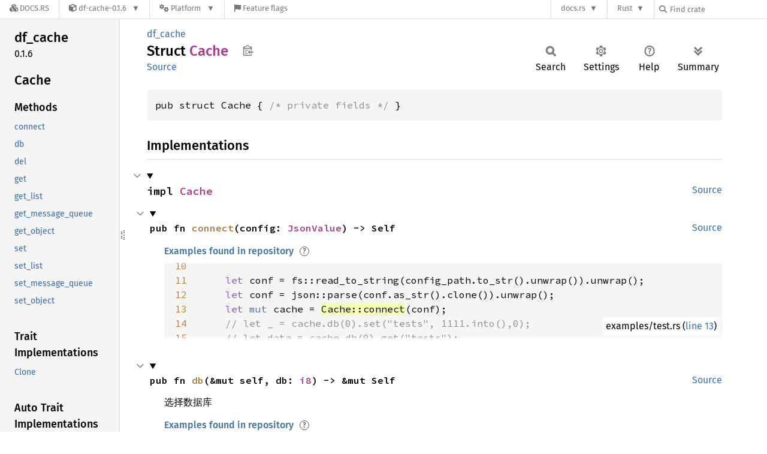

--- FILE ---
content_type: text/html; charset=utf-8
request_url: https://docs.rs/df-cache/0.1.6/df_cache/struct.Cache.html
body_size: 9401
content:
<!DOCTYPE html><html lang="en"><head><meta charset="utf-8"><meta name="viewport" content="width=device-width, initial-scale=1.0"><meta name="generator" content="rustdoc"><meta name="description" content="API documentation for the Rust `Cache` struct in crate `df_cache`."><title>Cache in df_cache - Rust</title><script>if(window.location.protocol!=="file:")document.head.insertAdjacentHTML("beforeend","SourceSerif4-Regular-6b053e98.ttf.woff2,FiraSans-Italic-81dc35de.woff2,FiraSans-Regular-0fe48ade.woff2,FiraSans-MediumItalic-ccf7e434.woff2,FiraSans-Medium-e1aa3f0a.woff2,SourceCodePro-Regular-8badfe75.ttf.woff2,SourceCodePro-Semibold-aa29a496.ttf.woff2".split(",").map(f=>`<link rel="preload" as="font" type="font/woff2"href="/-/rustdoc.static/${f}">`).join(""))</script><link rel="stylesheet" href="/-/rustdoc.static/normalize-9960930a.css"><link rel="stylesheet" href="/-/static/vendored.css?0-1-0-07f7a059-2026-01-22" media="all" /><link rel="stylesheet" href="/-/rustdoc.static/rustdoc-e56847b5.css"><meta name="rustdoc-vars" data-root-path="../" data-static-root-path="/-/rustdoc.static/" data-current-crate="df_cache" data-themes="" data-resource-suffix="-20251004-1.92.0-nightly-2cb4e7dce" data-rustdoc-version="1.92.0-nightly (2cb4e7dce 2025-10-04)" data-channel="nightly" data-search-js="search-de4c8920.js" data-stringdex-js="stringdex-828709d0.js" data-settings-js="settings-c38705f0.js" ><script src="/-/rustdoc.static/storage-e2aeef58.js"></script><script defer src="sidebar-items-20251004-1.92.0-nightly-2cb4e7dce.js"></script><script defer src="/-/rustdoc.static/main-ce535bd0.js"></script><script defer src="/-/rustdoc.static/scrape-examples-2bbcccac.js"></script><noscript><link rel="stylesheet" href="/-/rustdoc.static/noscript-263c88ec.css"></noscript><link rel="alternate icon" type="image/png" href="/-/rustdoc.static/favicon-32x32-eab170b8.png"><link rel="icon" type="image/svg+xml" href="/-/rustdoc.static/favicon-044be391.svg"><link rel="stylesheet" href="/-/static/rustdoc-2025-08-20.css?0-1-0-07f7a059-2026-01-22" media="all" /><link rel="stylesheet" href="/-/static/font-awesome.css?0-1-0-07f7a059-2026-01-22" media="all" />

<link rel="search" href="/-/static/opensearch.xml" type="application/opensearchdescription+xml" title="Docs.rs" />

<script type="text/javascript">(function() {
    function applyTheme(theme) {
        if (theme) {
            document.documentElement.dataset.docsRsTheme = theme;
        }
    }

    window.addEventListener("storage", ev => {
        if (ev.key === "rustdoc-theme") {
            applyTheme(ev.newValue);
        }
    });

    // see ./storage-change-detection.html for details
    window.addEventListener("message", ev => {
        if (ev.data && ev.data.storage && ev.data.storage.key === "rustdoc-theme") {
            applyTheme(ev.data.storage.value);
        }
    });

    applyTheme(window.localStorage.getItem("rustdoc-theme"));
})();</script></head><body class="rustdoc-page">
<div class="nav-container">
    <div class="container">
        <div class="pure-menu pure-menu-horizontal" role="navigation" aria-label="Main navigation">
            <form action="/releases/search"
                  method="GET"
                  id="nav-search-form"
                  class="landing-search-form-nav  ">

                
                <a href="/" class="pure-menu-heading pure-menu-link docsrs-logo" aria-label="Docs.rs">
                    <span title="Docs.rs"><span class="fa fa-solid fa-cubes " aria-hidden="true"></span></span>
                    <span class="title">Docs.rs</span>
                </a><ul class="pure-menu-list">
    <script id="crate-metadata" type="application/json">
        
        {
            "name": "df-cache",
            "version": "0.1.6"
        }
    </script><li class="pure-menu-item pure-menu-has-children">
            <a href="#" class="pure-menu-link crate-name" title="This is an Cache">
                <span class="fa fa-solid fa-cube " aria-hidden="true"></span>
                <span class="title">df-cache-0.1.6</span>
            </a><div class="pure-menu-children package-details-menu">
                
                <ul class="pure-menu-list menu-item-divided">
                    <li class="pure-menu-heading" id="crate-title">
                        df-cache 0.1.6
                        <span id="clipboard" class="svg-clipboard" title="Copy crate name and version information"></span>
                    </li><li class="pure-menu-item">
                        <a href="/crate/df-cache/0.1.6" class="pure-menu-link description" title="See df-cache in docs.rs">
                            <span class="fa fa-solid fa-cube " aria-hidden="true"></span> Docs.rs crate page
                        </a>
                    </li><li class="pure-menu-item">
                            <span class="pure-menu-link description"><span class="fa fa-solid fa-scale-unbalanced-flip " aria-hidden="true"></span>
                            <a href="https://spdx.org/licenses/MIT" class="pure-menu-sublink">MIT</a></span>
                        </li></ul>

                <div class="pure-g menu-item-divided">
                    <div class="pure-u-1-2 right-border">
                        <ul class="pure-menu-list">
                            <li class="pure-menu-heading">Links</li>

                            <li class="pure-menu-item">
                                <a href="https://crates.io/crates/df-cache" class="pure-menu-link" title="See df-cache in crates.io">
                                    <span class="fa fa-solid fa-cube " aria-hidden="true"></span> crates.io
                                </a>
                            </li>

                            
                            <li class="pure-menu-item">
                                <a href="/crate/df-cache/0.1.6/source/" title="Browse source of df-cache-0.1.6" class="pure-menu-link">
                                    <span class="fa fa-solid fa-folder-open " aria-hidden="true"></span> Source
                                </a>
                            </li>
                        </ul>
                    </div><div class="pure-u-1-2">
                        <ul class="pure-menu-list" id="topbar-owners">
                            <li class="pure-menu-heading">Owners</li><li class="pure-menu-item">
                                    <a href="https://crates.io/users/carryxd" class="pure-menu-link">
                                        <span class="fa fa-solid fa-user " aria-hidden="true"></span> carryxd
                                    </a>
                                </li></ul>
                    </div>
                </div>

                <div class="pure-g menu-item-divided">
                    <div class="pure-u-1-2 right-border">
                        <ul class="pure-menu-list">
                            <li class="pure-menu-heading">Dependencies</li>

                            
                            <li class="pure-menu-item">
                                <div class="pure-menu pure-menu-scrollable sub-menu" tabindex="-1">
                                    <ul class="pure-menu-list">
                                        <li class="pure-menu-item"><a href="/json/^0.12.4/" class="pure-menu-link">
                json ^0.12.4
                
                    <i class="dependencies normal">normal</i>
                    
                
            </a>
        </li><li class="pure-menu-item"><a href="/log/^0.4.17/" class="pure-menu-link">
                log ^0.4.17
                
                    <i class="dependencies normal">normal</i>
                    
                
            </a>
        </li><li class="pure-menu-item"><a href="/redis/^0.22.3/" class="pure-menu-link">
                redis ^0.22.3
                
                    <i class="dependencies normal">normal</i>
                    
                
            </a>
        </li>
                                    </ul>
                                </div>
                            </li>
                        </ul>
                    </div>

                    <div class="pure-u-1-2">
                        <ul class="pure-menu-list">
                            <li class="pure-menu-heading">Versions</li>

                            <li class="pure-menu-item">
                                <div class="pure-menu pure-menu-scrollable sub-menu" id="releases-list" tabindex="-1" data-url="/crate/df-cache/0.1.6/menus/releases/df_cache/struct.Cache.html">
                                    <span class="rotate"><span class="fa fa-solid fa-spinner " aria-hidden="true"></span></span>
                                </div>
                            </li>
                        </ul>
                    </div>
                </div>
                    
                    
                    <div class="pure-g">
                        <div class="pure-u-1">
                            <ul class="pure-menu-list">
                                <li>
                                    <a href="/crate/df-cache/0.1.6" class="pure-menu-link">
                                        <b>64.29%</b>
                                        of the crate is documented
                                    </a>
                                </li>
                            </ul>
                        </div>
                    </div></div>
        </li><li class="pure-menu-item pure-menu-has-children">
                <a href="#" class="pure-menu-link" aria-label="Platform">
                    <span class="fa fa-solid fa-gears " aria-hidden="true"></span>
                    <span class="title">Platform</span>
                </a>

                
                <ul class="pure-menu-children" id="platforms" data-url="/crate/df-cache/0.1.6/menus/platforms/df_cache/struct.Cache.html"><li class="pure-menu-item">
            <a href="/crate/df-cache/0.1.6/target-redirect/i686-pc-windows-msvc/df_cache/struct.Cache.html" class="pure-menu-link" data-fragment="retain" rel="nofollow">i686-pc-windows-msvc</a>
        </li><li class="pure-menu-item">
            <a href="/crate/df-cache/0.1.6/target-redirect/i686-unknown-linux-gnu/df_cache/struct.Cache.html" class="pure-menu-link" data-fragment="retain" rel="nofollow">i686-unknown-linux-gnu</a>
        </li><li class="pure-menu-item">
            <a href="/crate/df-cache/0.1.6/target-redirect/x86_64-apple-darwin/df_cache/struct.Cache.html" class="pure-menu-link" data-fragment="retain" rel="nofollow">x86_64-apple-darwin</a>
        </li><li class="pure-menu-item">
            <a href="/crate/df-cache/0.1.6/target-redirect/x86_64-pc-windows-msvc/df_cache/struct.Cache.html" class="pure-menu-link" data-fragment="retain" rel="nofollow">x86_64-pc-windows-msvc</a>
        </li><li class="pure-menu-item">
            <a href="/crate/df-cache/0.1.6/target-redirect/df_cache/struct.Cache.html" class="pure-menu-link" data-fragment="retain" rel="nofollow">x86_64-unknown-linux-gnu</a>
        </li></ul>
            </li><li class="pure-menu-item">
                <a href="/crate/df-cache/0.1.6/features" title="Browse available feature flags of df-cache-0.1.6" class="pure-menu-link">
                    <span class="fa fa-solid fa-flag " aria-hidden="true"></span>
                    <span class="title">Feature flags</span>
                </a>
            </li>
        
    
</ul><div class="spacer"></div>
                
                

<ul class="pure-menu-list">
                    <li class="pure-menu-item pure-menu-has-children">
                        <a href="#" class="pure-menu-link" aria-label="docs.rs">docs.rs</a>
                        <ul class="pure-menu-children aligned-icons"><li class="pure-menu-item"><a class="pure-menu-link" href="/about"><span class="fa fa-solid fa-circle-info " aria-hidden="true"></span> About docs.rs</a></li><li class="pure-menu-item"><a class="pure-menu-link" href="/about/badges"><span class="fa fa-brands fa-fonticons " aria-hidden="true"></span> Badges</a></li><li class="pure-menu-item"><a class="pure-menu-link" href="/about/builds"><span class="fa fa-solid fa-gears " aria-hidden="true"></span> Builds</a></li><li class="pure-menu-item"><a class="pure-menu-link" href="/about/metadata"><span class="fa fa-solid fa-table " aria-hidden="true"></span> Metadata</a></li><li class="pure-menu-item"><a class="pure-menu-link" href="/about/redirections"><span class="fa fa-solid fa-road " aria-hidden="true"></span> Shorthand URLs</a></li><li class="pure-menu-item"><a class="pure-menu-link" href="/about/download"><span class="fa fa-solid fa-download " aria-hidden="true"></span> Download</a></li><li class="pure-menu-item"><a class="pure-menu-link" href="/about/rustdoc-json"><span class="fa fa-solid fa-file-code " aria-hidden="true"></span> Rustdoc JSON</a></li><li class="pure-menu-item"><a class="pure-menu-link" href="/releases/queue"><span class="fa fa-solid fa-gears " aria-hidden="true"></span> Build queue</a></li><li class="pure-menu-item"><a class="pure-menu-link" href="https://foundation.rust-lang.org/policies/privacy-policy/#docs.rs" target="_blank"><span class="fa fa-solid fa-shield-halved " aria-hidden="true"></span> Privacy policy</a></li>
                        </ul>
                    </li>
                </ul>
                <ul class="pure-menu-list"><li class="pure-menu-item pure-menu-has-children">
                        <a href="#" class="pure-menu-link" aria-label="Rust">Rust</a>
                        <ul class="pure-menu-children">
                            <li class="pure-menu-item"><a class="pure-menu-link" href="https://www.rust-lang.org/" target="_blank">Rust website</a></li>
                            <li class="pure-menu-item"><a class="pure-menu-link" href="https://doc.rust-lang.org/book/" target="_blank">The Book</a></li>

                            <li class="pure-menu-item"><a class="pure-menu-link" href="https://doc.rust-lang.org/std/" target="_blank">Standard Library API Reference</a></li>

                            <li class="pure-menu-item"><a class="pure-menu-link" href="https://doc.rust-lang.org/rust-by-example/" target="_blank">Rust by Example</a></li>

                            <li class="pure-menu-item"><a class="pure-menu-link" href="https://doc.rust-lang.org/cargo/guide/" target="_blank">The Cargo Guide</a></li>

                            <li class="pure-menu-item"><a class="pure-menu-link" href="https://doc.rust-lang.org/nightly/clippy" target="_blank">Clippy Documentation</a></li>
                        </ul>
                    </li>
                </ul>
                
                <div id="search-input-nav">
                    <label for="nav-search">
                        <span class="fa fa-solid fa-magnifying-glass " aria-hidden="true"></span>
                    </label>

                    
                    
                    <input id="nav-search" name="query" type="text" aria-label="Find crate by search query" tabindex="-1"
                        placeholder="Find crate"
                        >
                </div>
            </form>
        </div>
    </div>
</div><div class="rustdoc struct container-rustdoc" id="rustdoc_body_wrapper" tabindex="-1"><script async src="/-/static/menu.js?0-1-0-07f7a059-2026-01-22"></script>
<script async src="/-/static/index.js?0-1-0-07f7a059-2026-01-22"></script>

<iframe src="/-/storage-change-detection.html" width="0" height="0" style="display: none"></iframe><!--[if lte IE 11]><div class="warning">This old browser is unsupported and will most likely display funky things.</div><![endif]--><rustdoc-topbar><h2><a href="#">Cache</a></h2></rustdoc-topbar><nav class="sidebar"><div class="sidebar-crate"><h2><a href="../df_cache/index.html">df_<wbr>cache</a><span class="version">0.1.6</span></h2></div><div class="sidebar-elems"><section id="rustdoc-toc"><h2 class="location"><a href="#">Cache</a></h2><h3><a href="#implementations">Methods</a></h3><ul class="block method"><li><a href="#method.connect" title="connect">connect</a></li><li><a href="#method.db" title="db">db</a></li><li><a href="#method.del" title="del">del</a></li><li><a href="#method.get" title="get">get</a></li><li><a href="#method.get_list" title="get_list">get_list</a></li><li><a href="#method.get_message_queue" title="get_message_queue">get_message_queue</a></li><li><a href="#method.get_object" title="get_object">get_object</a></li><li><a href="#method.set" title="set">set</a></li><li><a href="#method.set_list" title="set_list">set_list</a></li><li><a href="#method.set_message_queue" title="set_message_queue">set_message_queue</a></li><li><a href="#method.set_object" title="set_object">set_object</a></li></ul><h3><a href="#trait-implementations">Trait Implementations</a></h3><ul class="block trait-implementation"><li><a href="#impl-Clone-for-Cache" title="Clone">Clone</a></li></ul><h3><a href="#synthetic-implementations">Auto Trait Implementations</a></h3><ul class="block synthetic-implementation"><li><a href="#impl-Freeze-for-Cache" title="Freeze">Freeze</a></li><li><a href="#impl-RefUnwindSafe-for-Cache" title="RefUnwindSafe">RefUnwindSafe</a></li><li><a href="#impl-Send-for-Cache" title="Send">Send</a></li><li><a href="#impl-Sync-for-Cache" title="Sync">Sync</a></li><li><a href="#impl-Unpin-for-Cache" title="Unpin">Unpin</a></li><li><a href="#impl-UnwindSafe-for-Cache" title="UnwindSafe">UnwindSafe</a></li></ul><h3><a href="#blanket-implementations">Blanket Implementations</a></h3><ul class="block blanket-implementation"><li><a href="#impl-Any-for-T" title="Any">Any</a></li><li><a href="#impl-Borrow%3CT%3E-for-T" title="Borrow&#60;T&#62;">Borrow&#60;T&#62;</a></li><li><a href="#impl-BorrowMut%3CT%3E-for-T" title="BorrowMut&#60;T&#62;">BorrowMut&#60;T&#62;</a></li><li><a href="#impl-CloneToUninit-for-T" title="CloneToUninit">CloneToUninit</a></li><li><a href="#impl-From%3CT%3E-for-T" title="From&#60;T&#62;">From&#60;T&#62;</a></li><li><a href="#impl-Into%3CU%3E-for-T" title="Into&#60;U&#62;">Into&#60;U&#62;</a></li><li><a href="#impl-ToOwned-for-T" title="ToOwned">ToOwned</a></li><li><a href="#impl-TryFrom%3CU%3E-for-T" title="TryFrom&#60;U&#62;">TryFrom&#60;U&#62;</a></li><li><a href="#impl-TryInto%3CU%3E-for-T" title="TryInto&#60;U&#62;">TryInto&#60;U&#62;</a></li></ul></section><div id="rustdoc-modnav"><h2 class="in-crate"><a href="index.html">In crate df_<wbr>cache</a></h2></div></div></nav><div class="sidebar-resizer" title="Drag to resize sidebar"></div><main><div class="width-limiter"><section id="main-content" class="content"><div class="main-heading"><div class="rustdoc-breadcrumbs"><a href="index.html">df_cache</a></div><h1>Struct <span class="struct">Cache</span>&nbsp;<button id="copy-path" title="Copy item path to clipboard">Copy item path</button></h1><rustdoc-toolbar></rustdoc-toolbar><span class="sub-heading"><a class="src" href="../src/df_cache/lib.rs.html#7-10">Source</a> </span></div><pre class="rust item-decl"><code>pub struct Cache { <span class="comment">/* private fields */</span> }</code></pre><h2 id="implementations" class="section-header">Implementations<a href="#implementations" class="anchor">§</a></h2><div id="implementations-list"><details class="toggle implementors-toggle" open><summary><section id="impl-Cache" class="impl"><a class="src rightside" href="../src/df_cache/lib.rs.html#12-94">Source</a><a href="#impl-Cache" class="anchor">§</a><h3 class="code-header">impl <a class="struct" href="struct.Cache.html" title="struct df_cache::Cache">Cache</a></h3></section></summary><div class="impl-items"><details class="toggle method-toggle" open><summary><section id="method.connect" class="method"><a class="src rightside" href="../src/df_cache/lib.rs.html#13-49">Source</a><h4 class="code-header">pub fn <a href="#method.connect" class="fn">connect</a>(config: <a class="enum" href="https://docs.rs/json/0.12.4/x86_64-unknown-linux-gnu/json/value/enum.JsonValue.html" title="enum json::value::JsonValue">JsonValue</a>) -&gt; Self</h4></section></summary><div class="docblock scraped-example-list"><span></span><h5 id="scraped-examples"><a href="#scraped-examples">Examples found in repository</a><a class="scrape-help" href="../scrape-examples-help.html">?</a></h5><div class="scraped-example" data-locs="[[[7,7],&#34;../src/test/test.rs.html#13&#34;,&#34;line 13&#34;]]"><div class="scraped-example-title">examples/test.rs (<a href="../src/test/test.rs.html#13">line 13</a>)</div><div class="example-wrap digits-2"><pre class="rust"><code><span data-nosnippet>6</span><span class="kw">fn </span>main() {
<span data-nosnippet>7</span>    <span class="kw">let </span>dir = PathBuf::from(<span class="macro">env!</span>(<span class="string">"CARGO_MANIFEST_DIR"</span>));
<span data-nosnippet>8</span>    <span class="kw">let </span>dir = dir.join(<span class="string">"config"</span>);
<span data-nosnippet>9</span>    <span class="kw">let </span>config_path = dir.join(<span class="string">"cache.json"</span>);
<span data-nosnippet>10</span>
<span data-nosnippet>11</span>    <span class="kw">let </span>conf = fs::read_to_string(config_path.to_str().unwrap()).unwrap();
<span data-nosnippet>12</span>    <span class="kw">let </span>conf = json::parse(conf.as_str().clone()).unwrap();
<span data-nosnippet>13</span>    <span class="kw">let </span><span class="kw-2">mut </span>cache = <span class="highlight focus">Cache::connect</span>(conf);
<span data-nosnippet>14</span>    <span class="comment">// let _ = cache.db(0).set("tests", 1111.into(),0);
<span data-nosnippet>15</span>    // let data = cache.db(0).get("tests");
<span data-nosnippet>16</span>    // println!("{}", data);
<span data-nosnippet>17</span>    // let data = cache.db(1).get("tests");
<span data-nosnippet>18</span>    // println!("{}", data);
<span data-nosnippet>19</span>    </span><span class="kw">let </span>data = cache.db(<span class="number">0</span>).set(<span class="string">"t"</span>, <span class="string">"1"</span>.into(), <span class="number">2</span>);
<span data-nosnippet>20</span>    <span class="macro">println!</span>(<span class="string">"&gt;&gt;&gt;{}"</span>, data);
<span data-nosnippet>21</span>    thread::sleep(Duration::from_secs(<span class="number">1</span>));
<span data-nosnippet>22</span>    <span class="kw">let </span>data = cache.db(<span class="number">0</span>).get(<span class="string">"t"</span>);
<span data-nosnippet>23</span>    <span class="macro">println!</span>(<span class="string">"&gt;&gt;&gt;{}"</span>, data);
<span data-nosnippet>24</span>}</code></pre></div></div></div></details><details class="toggle method-toggle" open><summary><section id="method.db" class="method"><a class="src rightside" href="../src/df_cache/lib.rs.html#51-54">Source</a><h4 class="code-header">pub fn <a href="#method.db" class="fn">db</a>(&amp;mut self, db: <a class="primitive" href="https://doc.rust-lang.org/nightly/std/primitive.i8.html">i8</a>) -&gt; &amp;mut Self</h4></section></summary><div class="docblock"><p>选择数据库</p>
</div><div class="docblock scraped-example-list"><span></span><h5 id="scraped-examples-1"><a href="#scraped-examples-1">Examples found in repository</a><a class="scrape-help" href="../scrape-examples-help.html">?</a></h5><div class="scraped-example" data-locs="[[[13,13],&#34;../src/test/test.rs.html#19&#34;,&#34;line 19&#34;],[[16,16],&#34;../src/test/test.rs.html#22&#34;,&#34;line 22&#34;]]"><div class="scraped-example-title">examples/test.rs (<a href="../src/test/test.rs.html#19">line 19</a>)</div><div class="example-wrap digits-2"><pre class="rust"><code><span data-nosnippet>6</span><span class="kw">fn </span>main() {
<span data-nosnippet>7</span>    <span class="kw">let </span>dir = PathBuf::from(<span class="macro">env!</span>(<span class="string">"CARGO_MANIFEST_DIR"</span>));
<span data-nosnippet>8</span>    <span class="kw">let </span>dir = dir.join(<span class="string">"config"</span>);
<span data-nosnippet>9</span>    <span class="kw">let </span>config_path = dir.join(<span class="string">"cache.json"</span>);
<span data-nosnippet>10</span>
<span data-nosnippet>11</span>    <span class="kw">let </span>conf = fs::read_to_string(config_path.to_str().unwrap()).unwrap();
<span data-nosnippet>12</span>    <span class="kw">let </span>conf = json::parse(conf.as_str().clone()).unwrap();
<span data-nosnippet>13</span>    <span class="kw">let </span><span class="kw-2">mut </span>cache = Cache::connect(conf);
<span data-nosnippet>14</span>    <span class="comment">// let _ = cache.db(0).set("tests", 1111.into(),0);
<span data-nosnippet>15</span>    // let data = cache.db(0).get("tests");
<span data-nosnippet>16</span>    // println!("{}", data);
<span data-nosnippet>17</span>    // let data = cache.db(1).get("tests");
<span data-nosnippet>18</span>    // println!("{}", data);
<span data-nosnippet>19</span>    </span><span class="kw">let </span>data = cache.<span class="highlight focus">db</span>(<span class="number">0</span>).set(<span class="string">"t"</span>, <span class="string">"1"</span>.into(), <span class="number">2</span>);
<span data-nosnippet>20</span>    <span class="macro">println!</span>(<span class="string">"&gt;&gt;&gt;{}"</span>, data);
<span data-nosnippet>21</span>    thread::sleep(Duration::from_secs(<span class="number">1</span>));
<span data-nosnippet>22</span>    <span class="kw">let </span>data = cache.<span class="highlight">db</span>(<span class="number">0</span>).get(<span class="string">"t"</span>);
<span data-nosnippet>23</span>    <span class="macro">println!</span>(<span class="string">"&gt;&gt;&gt;{}"</span>, data);
<span data-nosnippet>24</span>}</code></pre></div></div></div></details><details class="toggle method-toggle" open><summary><section id="method.set" class="method"><a class="src rightside" href="../src/df_cache/lib.rs.html#58-60">Source</a><h4 class="code-header">pub fn <a href="#method.set" class="fn">set</a>(&amp;mut self, key: &amp;<a class="primitive" href="https://doc.rust-lang.org/nightly/std/primitive.str.html">str</a>, value: <a class="enum" href="https://docs.rs/json/0.12.4/x86_64-unknown-linux-gnu/json/value/enum.JsonValue.html" title="enum json::value::JsonValue">JsonValue</a>, time: <a class="primitive" href="https://doc.rust-lang.org/nightly/std/primitive.usize.html">usize</a>) -&gt; <a class="primitive" href="https://doc.rust-lang.org/nightly/std/primitive.bool.html">bool</a></h4></section></summary><div class="docblock"><p>设置缓存</p>
<ul>
<li>time 过期时间 s 秒</li>
</ul>
</div><div class="docblock scraped-example-list"><span></span><h5 id="scraped-examples-2"><a href="#scraped-examples-2">Examples found in repository</a><a class="scrape-help" href="../scrape-examples-help.html">?</a></h5><div class="scraped-example" data-locs="[[[13,13],&#34;../src/test/test.rs.html#19&#34;,&#34;line 19&#34;]]"><div class="scraped-example-title">examples/test.rs (<a href="../src/test/test.rs.html#19">line 19</a>)</div><div class="example-wrap digits-2"><pre class="rust"><code><span data-nosnippet>6</span><span class="kw">fn </span>main() {
<span data-nosnippet>7</span>    <span class="kw">let </span>dir = PathBuf::from(<span class="macro">env!</span>(<span class="string">"CARGO_MANIFEST_DIR"</span>));
<span data-nosnippet>8</span>    <span class="kw">let </span>dir = dir.join(<span class="string">"config"</span>);
<span data-nosnippet>9</span>    <span class="kw">let </span>config_path = dir.join(<span class="string">"cache.json"</span>);
<span data-nosnippet>10</span>
<span data-nosnippet>11</span>    <span class="kw">let </span>conf = fs::read_to_string(config_path.to_str().unwrap()).unwrap();
<span data-nosnippet>12</span>    <span class="kw">let </span>conf = json::parse(conf.as_str().clone()).unwrap();
<span data-nosnippet>13</span>    <span class="kw">let </span><span class="kw-2">mut </span>cache = Cache::connect(conf);
<span data-nosnippet>14</span>    <span class="comment">// let _ = cache.db(0).set("tests", 1111.into(),0);
<span data-nosnippet>15</span>    // let data = cache.db(0).get("tests");
<span data-nosnippet>16</span>    // println!("{}", data);
<span data-nosnippet>17</span>    // let data = cache.db(1).get("tests");
<span data-nosnippet>18</span>    // println!("{}", data);
<span data-nosnippet>19</span>    </span><span class="kw">let </span>data = cache.db(<span class="number">0</span>).<span class="highlight focus">set</span>(<span class="string">"t"</span>, <span class="string">"1"</span>.into(), <span class="number">2</span>);
<span data-nosnippet>20</span>    <span class="macro">println!</span>(<span class="string">"&gt;&gt;&gt;{}"</span>, data);
<span data-nosnippet>21</span>    thread::sleep(Duration::from_secs(<span class="number">1</span>));
<span data-nosnippet>22</span>    <span class="kw">let </span>data = cache.db(<span class="number">0</span>).get(<span class="string">"t"</span>);
<span data-nosnippet>23</span>    <span class="macro">println!</span>(<span class="string">"&gt;&gt;&gt;{}"</span>, data);
<span data-nosnippet>24</span>}</code></pre></div></div></div></details><details class="toggle method-toggle" open><summary><section id="method.get" class="method"><a class="src rightside" href="../src/df_cache/lib.rs.html#62-64">Source</a><h4 class="code-header">pub fn <a href="#method.get" class="fn">get</a>(&amp;mut self, key: &amp;<a class="primitive" href="https://doc.rust-lang.org/nightly/std/primitive.str.html">str</a>) -&gt; <a class="enum" href="https://docs.rs/json/0.12.4/x86_64-unknown-linux-gnu/json/value/enum.JsonValue.html" title="enum json::value::JsonValue">JsonValue</a></h4></section></summary><div class="docblock"><p>获取缓存</p>
</div><div class="docblock scraped-example-list"><span></span><h5 id="scraped-examples-3"><a href="#scraped-examples-3">Examples found in repository</a><a class="scrape-help" href="../scrape-examples-help.html">?</a></h5><div class="scraped-example" data-locs="[[[16,16],&#34;../src/test/test.rs.html#22&#34;,&#34;line 22&#34;]]"><div class="scraped-example-title">examples/test.rs (<a href="../src/test/test.rs.html#22">line 22</a>)</div><div class="example-wrap digits-2"><pre class="rust"><code><span data-nosnippet>6</span><span class="kw">fn </span>main() {
<span data-nosnippet>7</span>    <span class="kw">let </span>dir = PathBuf::from(<span class="macro">env!</span>(<span class="string">"CARGO_MANIFEST_DIR"</span>));
<span data-nosnippet>8</span>    <span class="kw">let </span>dir = dir.join(<span class="string">"config"</span>);
<span data-nosnippet>9</span>    <span class="kw">let </span>config_path = dir.join(<span class="string">"cache.json"</span>);
<span data-nosnippet>10</span>
<span data-nosnippet>11</span>    <span class="kw">let </span>conf = fs::read_to_string(config_path.to_str().unwrap()).unwrap();
<span data-nosnippet>12</span>    <span class="kw">let </span>conf = json::parse(conf.as_str().clone()).unwrap();
<span data-nosnippet>13</span>    <span class="kw">let </span><span class="kw-2">mut </span>cache = Cache::connect(conf);
<span data-nosnippet>14</span>    <span class="comment">// let _ = cache.db(0).set("tests", 1111.into(),0);
<span data-nosnippet>15</span>    // let data = cache.db(0).get("tests");
<span data-nosnippet>16</span>    // println!("{}", data);
<span data-nosnippet>17</span>    // let data = cache.db(1).get("tests");
<span data-nosnippet>18</span>    // println!("{}", data);
<span data-nosnippet>19</span>    </span><span class="kw">let </span>data = cache.db(<span class="number">0</span>).set(<span class="string">"t"</span>, <span class="string">"1"</span>.into(), <span class="number">2</span>);
<span data-nosnippet>20</span>    <span class="macro">println!</span>(<span class="string">"&gt;&gt;&gt;{}"</span>, data);
<span data-nosnippet>21</span>    thread::sleep(Duration::from_secs(<span class="number">1</span>));
<span data-nosnippet>22</span>    <span class="kw">let </span>data = cache.db(<span class="number">0</span>).<span class="highlight focus">get</span>(<span class="string">"t"</span>);
<span data-nosnippet>23</span>    <span class="macro">println!</span>(<span class="string">"&gt;&gt;&gt;{}"</span>, data);
<span data-nosnippet>24</span>}</code></pre></div></div></div></details><details class="toggle method-toggle" open><summary><section id="method.del" class="method"><a class="src rightside" href="../src/df_cache/lib.rs.html#66-68">Source</a><h4 class="code-header">pub fn <a href="#method.del" class="fn">del</a>(&amp;mut self, key: &amp;<a class="primitive" href="https://doc.rust-lang.org/nightly/std/primitive.str.html">str</a>) -&gt; <a class="primitive" href="https://doc.rust-lang.org/nightly/std/primitive.bool.html">bool</a></h4></section></summary><div class="docblock"><p>删除缓存</p>
</div></details><details class="toggle method-toggle" open><summary><section id="method.set_list" class="method"><a class="src rightside" href="../src/df_cache/lib.rs.html#71-73">Source</a><h4 class="code-header">pub fn <a href="#method.set_list" class="fn">set_list</a>(&amp;mut self, key: &amp;<a class="primitive" href="https://doc.rust-lang.org/nightly/std/primitive.str.html">str</a>, value: <a class="enum" href="https://docs.rs/json/0.12.4/x86_64-unknown-linux-gnu/json/value/enum.JsonValue.html" title="enum json::value::JsonValue">JsonValue</a>) -&gt; <a class="primitive" href="https://doc.rust-lang.org/nightly/std/primitive.bool.html">bool</a></h4></section></summary><div class="docblock"><p>设置列表缓存</p>
</div></details><details class="toggle method-toggle" open><summary><section id="method.get_list" class="method"><a class="src rightside" href="../src/df_cache/lib.rs.html#75-77">Source</a><h4 class="code-header">pub fn <a href="#method.get_list" class="fn">get_list</a>(&amp;mut self, key: &amp;<a class="primitive" href="https://doc.rust-lang.org/nightly/std/primitive.str.html">str</a>) -&gt; <a class="enum" href="https://docs.rs/json/0.12.4/x86_64-unknown-linux-gnu/json/value/enum.JsonValue.html" title="enum json::value::JsonValue">JsonValue</a></h4></section></summary><div class="docblock"><p>获取列表缓存</p>
</div></details><details class="toggle method-toggle" open><summary><section id="method.set_message_queue" class="method"><a class="src rightside" href="../src/df_cache/lib.rs.html#80-82">Source</a><h4 class="code-header">pub fn <a href="#method.set_message_queue" class="fn">set_message_queue</a>(&amp;mut self, key: &amp;<a class="primitive" href="https://doc.rust-lang.org/nightly/std/primitive.str.html">str</a>, value: <a class="enum" href="https://docs.rs/json/0.12.4/x86_64-unknown-linux-gnu/json/value/enum.JsonValue.html" title="enum json::value::JsonValue">JsonValue</a>) -&gt; <a class="primitive" href="https://doc.rust-lang.org/nightly/std/primitive.bool.html">bool</a></h4></section></summary><div class="docblock"><p>设置消息队列</p>
</div></details><details class="toggle method-toggle" open><summary><section id="method.get_message_queue" class="method"><a class="src rightside" href="../src/df_cache/lib.rs.html#84-86">Source</a><h4 class="code-header">pub fn <a href="#method.get_message_queue" class="fn">get_message_queue</a>(&amp;mut self, key: &amp;<a class="primitive" href="https://doc.rust-lang.org/nightly/std/primitive.str.html">str</a>) -&gt; <a class="enum" href="https://docs.rs/json/0.12.4/x86_64-unknown-linux-gnu/json/value/enum.JsonValue.html" title="enum json::value::JsonValue">JsonValue</a></h4></section></summary><div class="docblock"><p>获取消息队列</p>
</div></details><section id="method.set_object" class="method"><a class="src rightside" href="../src/df_cache/lib.rs.html#87-89">Source</a><h4 class="code-header">pub fn <a href="#method.set_object" class="fn">set_object</a>(&amp;mut self, key: &amp;<a class="primitive" href="https://doc.rust-lang.org/nightly/std/primitive.str.html">str</a>, field: &amp;<a class="primitive" href="https://doc.rust-lang.org/nightly/std/primitive.str.html">str</a>, value: <a class="enum" href="https://docs.rs/json/0.12.4/x86_64-unknown-linux-gnu/json/value/enum.JsonValue.html" title="enum json::value::JsonValue">JsonValue</a>) -&gt; <a class="primitive" href="https://doc.rust-lang.org/nightly/std/primitive.bool.html">bool</a></h4></section><details class="toggle method-toggle" open><summary><section id="method.get_object" class="method"><a class="src rightside" href="../src/df_cache/lib.rs.html#91-93">Source</a><h4 class="code-header">pub fn <a href="#method.get_object" class="fn">get_object</a>(&amp;mut self, key: &amp;<a class="primitive" href="https://doc.rust-lang.org/nightly/std/primitive.str.html">str</a>) -&gt; <a class="enum" href="https://docs.rs/json/0.12.4/x86_64-unknown-linux-gnu/json/value/enum.JsonValue.html" title="enum json::value::JsonValue">JsonValue</a></h4></section></summary><div class="docblock"><p>获取哈希值</p>
</div></details></div></details></div><h2 id="trait-implementations" class="section-header">Trait Implementations<a href="#trait-implementations" class="anchor">§</a></h2><div id="trait-implementations-list"><details class="toggle implementors-toggle" open><summary><section id="impl-Clone-for-Cache" class="impl"><a class="src rightside" href="../src/df_cache/lib.rs.html#6">Source</a><a href="#impl-Clone-for-Cache" class="anchor">§</a><h3 class="code-header">impl <a class="trait" href="https://doc.rust-lang.org/nightly/core/clone/trait.Clone.html" title="trait core::clone::Clone">Clone</a> for <a class="struct" href="struct.Cache.html" title="struct df_cache::Cache">Cache</a></h3></section></summary><div class="impl-items"><details class="toggle method-toggle" open><summary><section id="method.clone" class="method trait-impl"><a class="src rightside" href="../src/df_cache/lib.rs.html#6">Source</a><a href="#method.clone" class="anchor">§</a><h4 class="code-header">fn <a href="https://doc.rust-lang.org/nightly/core/clone/trait.Clone.html#tymethod.clone" class="fn">clone</a>(&amp;self) -&gt; <a class="struct" href="struct.Cache.html" title="struct df_cache::Cache">Cache</a></h4></section></summary><div class='docblock'>Returns a duplicate of the value. <a href="https://doc.rust-lang.org/nightly/core/clone/trait.Clone.html#tymethod.clone">Read more</a></div></details><details class="toggle method-toggle" open><summary><section id="method.clone_from" class="method trait-impl"><span class="rightside"><span class="since" title="Stable since Rust version 1.0.0">1.0.0</span> · <a class="src" href="https://doc.rust-lang.org/nightly/src/core/clone.rs.html#245-247">Source</a></span><a href="#method.clone_from" class="anchor">§</a><h4 class="code-header">fn <a href="https://doc.rust-lang.org/nightly/core/clone/trait.Clone.html#method.clone_from" class="fn">clone_from</a>(&amp;mut self, source: &amp;Self)</h4></section></summary><div class='docblock'>Performs copy-assignment from <code>source</code>. <a href="https://doc.rust-lang.org/nightly/core/clone/trait.Clone.html#method.clone_from">Read more</a></div></details></div></details></div><h2 id="synthetic-implementations" class="section-header">Auto Trait Implementations<a href="#synthetic-implementations" class="anchor">§</a></h2><div id="synthetic-implementations-list"><section id="impl-Freeze-for-Cache" class="impl"><a href="#impl-Freeze-for-Cache" class="anchor">§</a><h3 class="code-header">impl <a class="trait" href="https://doc.rust-lang.org/nightly/core/marker/trait.Freeze.html" title="trait core::marker::Freeze">Freeze</a> for <a class="struct" href="struct.Cache.html" title="struct df_cache::Cache">Cache</a></h3></section><section id="impl-RefUnwindSafe-for-Cache" class="impl"><a href="#impl-RefUnwindSafe-for-Cache" class="anchor">§</a><h3 class="code-header">impl <a class="trait" href="https://doc.rust-lang.org/nightly/core/panic/unwind_safe/trait.RefUnwindSafe.html" title="trait core::panic::unwind_safe::RefUnwindSafe">RefUnwindSafe</a> for <a class="struct" href="struct.Cache.html" title="struct df_cache::Cache">Cache</a></h3></section><section id="impl-Send-for-Cache" class="impl"><a href="#impl-Send-for-Cache" class="anchor">§</a><h3 class="code-header">impl <a class="trait" href="https://doc.rust-lang.org/nightly/core/marker/trait.Send.html" title="trait core::marker::Send">Send</a> for <a class="struct" href="struct.Cache.html" title="struct df_cache::Cache">Cache</a></h3></section><section id="impl-Sync-for-Cache" class="impl"><a href="#impl-Sync-for-Cache" class="anchor">§</a><h3 class="code-header">impl <a class="trait" href="https://doc.rust-lang.org/nightly/core/marker/trait.Sync.html" title="trait core::marker::Sync">Sync</a> for <a class="struct" href="struct.Cache.html" title="struct df_cache::Cache">Cache</a></h3></section><section id="impl-Unpin-for-Cache" class="impl"><a href="#impl-Unpin-for-Cache" class="anchor">§</a><h3 class="code-header">impl <a class="trait" href="https://doc.rust-lang.org/nightly/core/marker/trait.Unpin.html" title="trait core::marker::Unpin">Unpin</a> for <a class="struct" href="struct.Cache.html" title="struct df_cache::Cache">Cache</a></h3></section><section id="impl-UnwindSafe-for-Cache" class="impl"><a href="#impl-UnwindSafe-for-Cache" class="anchor">§</a><h3 class="code-header">impl <a class="trait" href="https://doc.rust-lang.org/nightly/core/panic/unwind_safe/trait.UnwindSafe.html" title="trait core::panic::unwind_safe::UnwindSafe">UnwindSafe</a> for <a class="struct" href="struct.Cache.html" title="struct df_cache::Cache">Cache</a></h3></section></div><h2 id="blanket-implementations" class="section-header">Blanket Implementations<a href="#blanket-implementations" class="anchor">§</a></h2><div id="blanket-implementations-list"><details class="toggle implementors-toggle"><summary><section id="impl-Any-for-T" class="impl"><a class="src rightside" href="https://doc.rust-lang.org/nightly/src/core/any.rs.html#138">Source</a><a href="#impl-Any-for-T" class="anchor">§</a><h3 class="code-header">impl&lt;T&gt; <a class="trait" href="https://doc.rust-lang.org/nightly/core/any/trait.Any.html" title="trait core::any::Any">Any</a> for T<div class="where">where
    T: 'static + ?<a class="trait" href="https://doc.rust-lang.org/nightly/core/marker/trait.Sized.html" title="trait core::marker::Sized">Sized</a>,</div></h3></section></summary><div class="impl-items"><details class="toggle method-toggle" open><summary><section id="method.type_id" class="method trait-impl"><a class="src rightside" href="https://doc.rust-lang.org/nightly/src/core/any.rs.html#139">Source</a><a href="#method.type_id" class="anchor">§</a><h4 class="code-header">fn <a href="https://doc.rust-lang.org/nightly/core/any/trait.Any.html#tymethod.type_id" class="fn">type_id</a>(&amp;self) -&gt; <a class="struct" href="https://doc.rust-lang.org/nightly/core/any/struct.TypeId.html" title="struct core::any::TypeId">TypeId</a></h4></section></summary><div class='docblock'>Gets the <code>TypeId</code> of <code>self</code>. <a href="https://doc.rust-lang.org/nightly/core/any/trait.Any.html#tymethod.type_id">Read more</a></div></details></div></details><details class="toggle implementors-toggle"><summary><section id="impl-Borrow%3CT%3E-for-T" class="impl"><a class="src rightside" href="https://doc.rust-lang.org/nightly/src/core/borrow.rs.html#212">Source</a><a href="#impl-Borrow%3CT%3E-for-T" class="anchor">§</a><h3 class="code-header">impl&lt;T&gt; <a class="trait" href="https://doc.rust-lang.org/nightly/core/borrow/trait.Borrow.html" title="trait core::borrow::Borrow">Borrow</a>&lt;T&gt; for T<div class="where">where
    T: ?<a class="trait" href="https://doc.rust-lang.org/nightly/core/marker/trait.Sized.html" title="trait core::marker::Sized">Sized</a>,</div></h3></section></summary><div class="impl-items"><details class="toggle method-toggle" open><summary><section id="method.borrow" class="method trait-impl"><a class="src rightside" href="https://doc.rust-lang.org/nightly/src/core/borrow.rs.html#214">Source</a><a href="#method.borrow" class="anchor">§</a><h4 class="code-header">fn <a href="https://doc.rust-lang.org/nightly/core/borrow/trait.Borrow.html#tymethod.borrow" class="fn">borrow</a>(&amp;self) -&gt; <a class="primitive" href="https://doc.rust-lang.org/nightly/std/primitive.reference.html">&amp;T</a></h4></section></summary><div class='docblock'>Immutably borrows from an owned value. <a href="https://doc.rust-lang.org/nightly/core/borrow/trait.Borrow.html#tymethod.borrow">Read more</a></div></details></div></details><details class="toggle implementors-toggle"><summary><section id="impl-BorrowMut%3CT%3E-for-T" class="impl"><a class="src rightside" href="https://doc.rust-lang.org/nightly/src/core/borrow.rs.html#221">Source</a><a href="#impl-BorrowMut%3CT%3E-for-T" class="anchor">§</a><h3 class="code-header">impl&lt;T&gt; <a class="trait" href="https://doc.rust-lang.org/nightly/core/borrow/trait.BorrowMut.html" title="trait core::borrow::BorrowMut">BorrowMut</a>&lt;T&gt; for T<div class="where">where
    T: ?<a class="trait" href="https://doc.rust-lang.org/nightly/core/marker/trait.Sized.html" title="trait core::marker::Sized">Sized</a>,</div></h3></section></summary><div class="impl-items"><details class="toggle method-toggle" open><summary><section id="method.borrow_mut" class="method trait-impl"><a class="src rightside" href="https://doc.rust-lang.org/nightly/src/core/borrow.rs.html#222">Source</a><a href="#method.borrow_mut" class="anchor">§</a><h4 class="code-header">fn <a href="https://doc.rust-lang.org/nightly/core/borrow/trait.BorrowMut.html#tymethod.borrow_mut" class="fn">borrow_mut</a>(&amp;mut self) -&gt; <a class="primitive" href="https://doc.rust-lang.org/nightly/std/primitive.reference.html">&amp;mut T</a></h4></section></summary><div class='docblock'>Mutably borrows from an owned value. <a href="https://doc.rust-lang.org/nightly/core/borrow/trait.BorrowMut.html#tymethod.borrow_mut">Read more</a></div></details></div></details><details class="toggle implementors-toggle"><summary><section id="impl-CloneToUninit-for-T" class="impl"><a class="src rightside" href="https://doc.rust-lang.org/nightly/src/core/clone.rs.html#515">Source</a><a href="#impl-CloneToUninit-for-T" class="anchor">§</a><h3 class="code-header">impl&lt;T&gt; <a class="trait" href="https://doc.rust-lang.org/nightly/core/clone/trait.CloneToUninit.html" title="trait core::clone::CloneToUninit">CloneToUninit</a> for T<div class="where">where
    T: <a class="trait" href="https://doc.rust-lang.org/nightly/core/clone/trait.Clone.html" title="trait core::clone::Clone">Clone</a>,</div></h3></section></summary><div class="impl-items"><details class="toggle method-toggle" open><summary><section id="method.clone_to_uninit" class="method trait-impl"><a class="src rightside" href="https://doc.rust-lang.org/nightly/src/core/clone.rs.html#517">Source</a><a href="#method.clone_to_uninit" class="anchor">§</a><h4 class="code-header">unsafe fn <a href="https://doc.rust-lang.org/nightly/core/clone/trait.CloneToUninit.html#tymethod.clone_to_uninit" class="fn">clone_to_uninit</a>(&amp;self, dest: <a class="primitive" href="https://doc.rust-lang.org/nightly/std/primitive.pointer.html">*mut </a><a class="primitive" href="https://doc.rust-lang.org/nightly/std/primitive.u8.html">u8</a>)</h4></section></summary><span class="item-info"><div class="stab unstable"><span class="emoji">🔬</span><span>This is a nightly-only experimental API. (<code>clone_to_uninit</code>)</span></div></span><div class='docblock'>Performs copy-assignment from <code>self</code> to <code>dest</code>. <a href="https://doc.rust-lang.org/nightly/core/clone/trait.CloneToUninit.html#tymethod.clone_to_uninit">Read more</a></div></details></div></details><details class="toggle implementors-toggle"><summary><section id="impl-From%3CT%3E-for-T" class="impl"><a class="src rightside" href="https://doc.rust-lang.org/nightly/src/core/convert/mod.rs.html#785">Source</a><a href="#impl-From%3CT%3E-for-T" class="anchor">§</a><h3 class="code-header">impl&lt;T&gt; <a class="trait" href="https://doc.rust-lang.org/nightly/core/convert/trait.From.html" title="trait core::convert::From">From</a>&lt;T&gt; for T</h3></section></summary><div class="impl-items"><details class="toggle method-toggle" open><summary><section id="method.from" class="method trait-impl"><a class="src rightside" href="https://doc.rust-lang.org/nightly/src/core/convert/mod.rs.html#788">Source</a><a href="#method.from" class="anchor">§</a><h4 class="code-header">fn <a href="https://doc.rust-lang.org/nightly/core/convert/trait.From.html#tymethod.from" class="fn">from</a>(t: T) -&gt; T</h4></section></summary><div class="docblock"><p>Returns the argument unchanged.</p>
</div></details></div></details><details class="toggle implementors-toggle"><summary><section id="impl-Into%3CU%3E-for-T" class="impl"><a class="src rightside" href="https://doc.rust-lang.org/nightly/src/core/convert/mod.rs.html#767-769">Source</a><a href="#impl-Into%3CU%3E-for-T" class="anchor">§</a><h3 class="code-header">impl&lt;T, U&gt; <a class="trait" href="https://doc.rust-lang.org/nightly/core/convert/trait.Into.html" title="trait core::convert::Into">Into</a>&lt;U&gt; for T<div class="where">where
    U: <a class="trait" href="https://doc.rust-lang.org/nightly/core/convert/trait.From.html" title="trait core::convert::From">From</a>&lt;T&gt;,</div></h3></section></summary><div class="impl-items"><details class="toggle method-toggle" open><summary><section id="method.into" class="method trait-impl"><a class="src rightside" href="https://doc.rust-lang.org/nightly/src/core/convert/mod.rs.html#777">Source</a><a href="#method.into" class="anchor">§</a><h4 class="code-header">fn <a href="https://doc.rust-lang.org/nightly/core/convert/trait.Into.html#tymethod.into" class="fn">into</a>(self) -&gt; U</h4></section></summary><div class="docblock"><p>Calls <code>U::from(self)</code>.</p>
<p>That is, this conversion is whatever the implementation of
<code><a href="https://doc.rust-lang.org/nightly/core/convert/trait.From.html" title="trait core::convert::From">From</a>&lt;T&gt; for U</code> chooses to do.</p>
</div></details></div></details><details class="toggle implementors-toggle"><summary><section id="impl-ToOwned-for-T" class="impl"><a class="src rightside" href="https://doc.rust-lang.org/nightly/src/alloc/borrow.rs.html#84-86">Source</a><a href="#impl-ToOwned-for-T" class="anchor">§</a><h3 class="code-header">impl&lt;T&gt; <a class="trait" href="https://doc.rust-lang.org/nightly/alloc/borrow/trait.ToOwned.html" title="trait alloc::borrow::ToOwned">ToOwned</a> for T<div class="where">where
    T: <a class="trait" href="https://doc.rust-lang.org/nightly/core/clone/trait.Clone.html" title="trait core::clone::Clone">Clone</a>,</div></h3></section></summary><div class="impl-items"><details class="toggle" open><summary><section id="associatedtype.Owned" class="associatedtype trait-impl"><a class="src rightside" href="https://doc.rust-lang.org/nightly/src/alloc/borrow.rs.html#88">Source</a><a href="#associatedtype.Owned" class="anchor">§</a><h4 class="code-header">type <a href="https://doc.rust-lang.org/nightly/alloc/borrow/trait.ToOwned.html#associatedtype.Owned" class="associatedtype">Owned</a> = T</h4></section></summary><div class='docblock'>The resulting type after obtaining ownership.</div></details><details class="toggle method-toggle" open><summary><section id="method.to_owned" class="method trait-impl"><a class="src rightside" href="https://doc.rust-lang.org/nightly/src/alloc/borrow.rs.html#89">Source</a><a href="#method.to_owned" class="anchor">§</a><h4 class="code-header">fn <a href="https://doc.rust-lang.org/nightly/alloc/borrow/trait.ToOwned.html#tymethod.to_owned" class="fn">to_owned</a>(&amp;self) -&gt; T</h4></section></summary><div class='docblock'>Creates owned data from borrowed data, usually by cloning. <a href="https://doc.rust-lang.org/nightly/alloc/borrow/trait.ToOwned.html#tymethod.to_owned">Read more</a></div></details><details class="toggle method-toggle" open><summary><section id="method.clone_into" class="method trait-impl"><a class="src rightside" href="https://doc.rust-lang.org/nightly/src/alloc/borrow.rs.html#93">Source</a><a href="#method.clone_into" class="anchor">§</a><h4 class="code-header">fn <a href="https://doc.rust-lang.org/nightly/alloc/borrow/trait.ToOwned.html#method.clone_into" class="fn">clone_into</a>(&amp;self, target: <a class="primitive" href="https://doc.rust-lang.org/nightly/std/primitive.reference.html">&amp;mut T</a>)</h4></section></summary><div class='docblock'>Uses borrowed data to replace owned data, usually by cloning. <a href="https://doc.rust-lang.org/nightly/alloc/borrow/trait.ToOwned.html#method.clone_into">Read more</a></div></details></div></details><details class="toggle implementors-toggle"><summary><section id="impl-TryFrom%3CU%3E-for-T" class="impl"><a class="src rightside" href="https://doc.rust-lang.org/nightly/src/core/convert/mod.rs.html#827-829">Source</a><a href="#impl-TryFrom%3CU%3E-for-T" class="anchor">§</a><h3 class="code-header">impl&lt;T, U&gt; <a class="trait" href="https://doc.rust-lang.org/nightly/core/convert/trait.TryFrom.html" title="trait core::convert::TryFrom">TryFrom</a>&lt;U&gt; for T<div class="where">where
    U: <a class="trait" href="https://doc.rust-lang.org/nightly/core/convert/trait.Into.html" title="trait core::convert::Into">Into</a>&lt;T&gt;,</div></h3></section></summary><div class="impl-items"><details class="toggle" open><summary><section id="associatedtype.Error-1" class="associatedtype trait-impl"><a class="src rightside" href="https://doc.rust-lang.org/nightly/src/core/convert/mod.rs.html#831">Source</a><a href="#associatedtype.Error-1" class="anchor">§</a><h4 class="code-header">type <a href="https://doc.rust-lang.org/nightly/core/convert/trait.TryFrom.html#associatedtype.Error" class="associatedtype">Error</a> = <a class="enum" href="https://doc.rust-lang.org/nightly/core/convert/enum.Infallible.html" title="enum core::convert::Infallible">Infallible</a></h4></section></summary><div class='docblock'>The type returned in the event of a conversion error.</div></details><details class="toggle method-toggle" open><summary><section id="method.try_from" class="method trait-impl"><a class="src rightside" href="https://doc.rust-lang.org/nightly/src/core/convert/mod.rs.html#834">Source</a><a href="#method.try_from" class="anchor">§</a><h4 class="code-header">fn <a href="https://doc.rust-lang.org/nightly/core/convert/trait.TryFrom.html#tymethod.try_from" class="fn">try_from</a>(value: U) -&gt; <a class="enum" href="https://doc.rust-lang.org/nightly/core/result/enum.Result.html" title="enum core::result::Result">Result</a>&lt;T, &lt;T as <a class="trait" href="https://doc.rust-lang.org/nightly/core/convert/trait.TryFrom.html" title="trait core::convert::TryFrom">TryFrom</a>&lt;U&gt;&gt;::<a class="associatedtype" href="https://doc.rust-lang.org/nightly/core/convert/trait.TryFrom.html#associatedtype.Error" title="type core::convert::TryFrom::Error">Error</a>&gt;</h4></section></summary><div class='docblock'>Performs the conversion.</div></details></div></details><details class="toggle implementors-toggle"><summary><section id="impl-TryInto%3CU%3E-for-T" class="impl"><a class="src rightside" href="https://doc.rust-lang.org/nightly/src/core/convert/mod.rs.html#811-813">Source</a><a href="#impl-TryInto%3CU%3E-for-T" class="anchor">§</a><h3 class="code-header">impl&lt;T, U&gt; <a class="trait" href="https://doc.rust-lang.org/nightly/core/convert/trait.TryInto.html" title="trait core::convert::TryInto">TryInto</a>&lt;U&gt; for T<div class="where">where
    U: <a class="trait" href="https://doc.rust-lang.org/nightly/core/convert/trait.TryFrom.html" title="trait core::convert::TryFrom">TryFrom</a>&lt;T&gt;,</div></h3></section></summary><div class="impl-items"><details class="toggle" open><summary><section id="associatedtype.Error" class="associatedtype trait-impl"><a class="src rightside" href="https://doc.rust-lang.org/nightly/src/core/convert/mod.rs.html#815">Source</a><a href="#associatedtype.Error" class="anchor">§</a><h4 class="code-header">type <a href="https://doc.rust-lang.org/nightly/core/convert/trait.TryInto.html#associatedtype.Error" class="associatedtype">Error</a> = &lt;U as <a class="trait" href="https://doc.rust-lang.org/nightly/core/convert/trait.TryFrom.html" title="trait core::convert::TryFrom">TryFrom</a>&lt;T&gt;&gt;::<a class="associatedtype" href="https://doc.rust-lang.org/nightly/core/convert/trait.TryFrom.html#associatedtype.Error" title="type core::convert::TryFrom::Error">Error</a></h4></section></summary><div class='docblock'>The type returned in the event of a conversion error.</div></details><details class="toggle method-toggle" open><summary><section id="method.try_into" class="method trait-impl"><a class="src rightside" href="https://doc.rust-lang.org/nightly/src/core/convert/mod.rs.html#818">Source</a><a href="#method.try_into" class="anchor">§</a><h4 class="code-header">fn <a href="https://doc.rust-lang.org/nightly/core/convert/trait.TryInto.html#tymethod.try_into" class="fn">try_into</a>(self) -&gt; <a class="enum" href="https://doc.rust-lang.org/nightly/core/result/enum.Result.html" title="enum core::result::Result">Result</a>&lt;U, &lt;U as <a class="trait" href="https://doc.rust-lang.org/nightly/core/convert/trait.TryFrom.html" title="trait core::convert::TryFrom">TryFrom</a>&lt;T&gt;&gt;::<a class="associatedtype" href="https://doc.rust-lang.org/nightly/core/convert/trait.TryFrom.html#associatedtype.Error" title="type core::convert::TryFrom::Error">Error</a>&gt;</h4></section></summary><div class='docblock'>Performs the conversion.</div></details></div></details></div></section></div></main></div></body></html>

--- FILE ---
content_type: text/javascript
request_url: https://docs.rs/df-cache/0.1.6/df_cache/sidebar-items-20251004-1.92.0-nightly-2cb4e7dce.js
body_size: -201
content:
window.SIDEBAR_ITEMS = {"struct":["Cache"]};